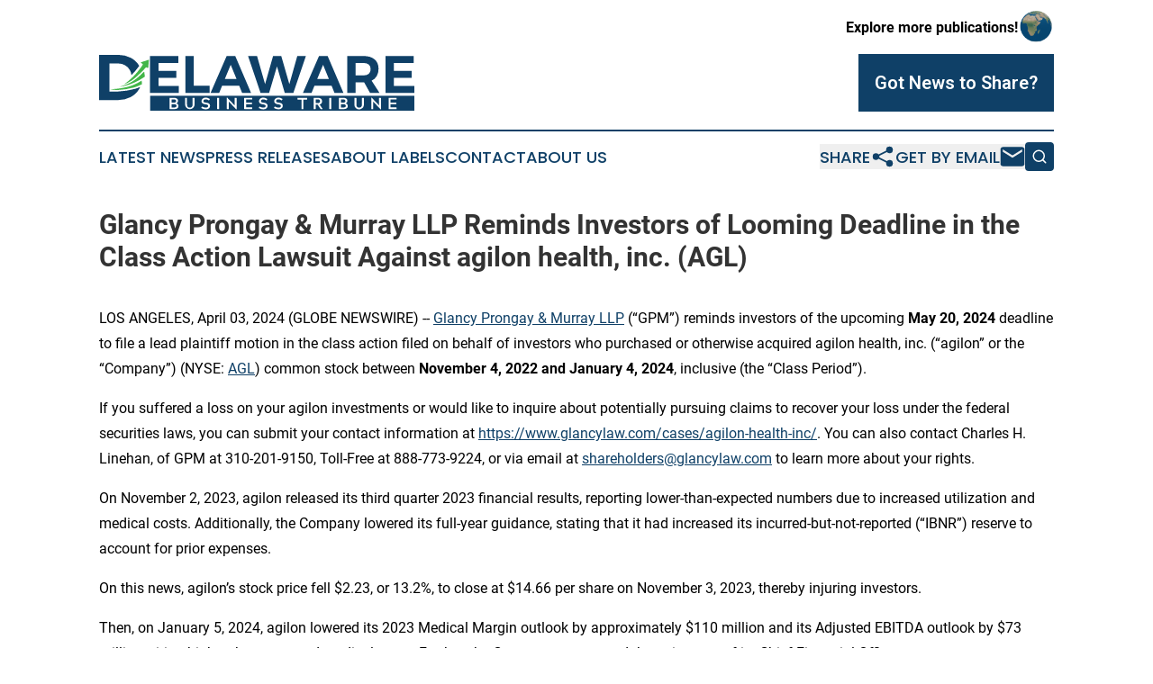

--- FILE ---
content_type: image/svg+xml
request_url: https://www.delawarebusinesstribune.com/images/share.svg
body_size: 159
content:
<svg xmlns="http://www.w3.org/2000/svg" viewBox="0 0 30 30" width="30px" height="30px">
  <path fill="#fff" d="M 23 3 A 4 4 0 0 0 19 7 A 4 4 0 0 0 19.09375 7.8359375 L 10.011719 12.376953 A 4 4 0 0 0 7 11 A 4 4 0 0 0 3 15 A 4 4 0 0 0 7 19 A 4 4 0 0 0 10.013672 17.625 L 19.089844 22.164062 A 4 4 0 0 0 19 23 A 4 4 0 0 0 23 27 A 4 4 0 0 0 27 23 A 4 4 0 0 0 23 19 A 4 4 0 0 0 19.986328 20.375 L 10.910156 15.835938 A 4 4 0 0 0 11 15 A 4 4 0 0 0 10.90625 14.166016 L 19.988281 9.625 A 4 4 0 0 0 23 11 A 4 4 0 0 0 27 7 A 4 4 0 0 0 23 3 z"></path>
</svg>